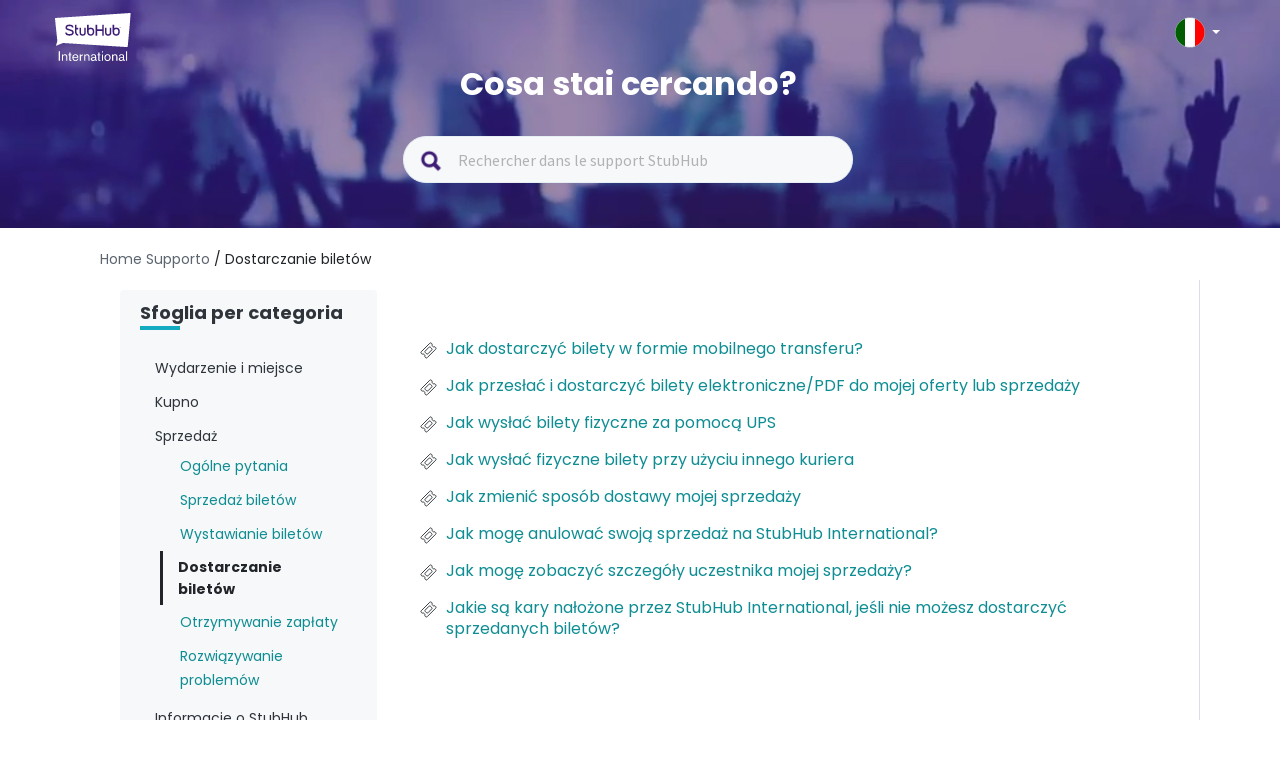

--- FILE ---
content_type: text/html; charset=utf-8
request_url: https://support.stubhub.it/pl/support/solutions/folders/80000457262
body_size: 10517
content:
<!DOCTYPE html>
       
        <!--[if lt IE 7]><html class="no-js ie6 dew-dsm-theme " lang="pl" dir="ltr" data-date-format="non_us"><![endif]-->       
        <!--[if IE 7]><html class="no-js ie7 dew-dsm-theme " lang="pl" dir="ltr" data-date-format="non_us"><![endif]-->       
        <!--[if IE 8]><html class="no-js ie8 dew-dsm-theme " lang="pl" dir="ltr" data-date-format="non_us"><![endif]-->       
        <!--[if IE 9]><html class="no-js ie9 dew-dsm-theme " lang="pl" dir="ltr" data-date-format="non_us"><![endif]-->       
        <!--[if IE 10]><html class="no-js ie10 dew-dsm-theme " lang="pl" dir="ltr" data-date-format="non_us"><![endif]-->       
        <!--[if (gt IE 10)|!(IE)]><!--><html class="no-js  dew-dsm-theme " lang="pl" dir="ltr" data-date-format="non_us"><!--<![endif]-->
	<head>
		
		<!-- Title for the page -->
<title> Dostarczanie biletów : StubHub Italy </title>

<!-- Meta information -->

      <meta charset="utf-8" />
      <meta http-equiv="X-UA-Compatible" content="IE=edge,chrome=1" />
      <meta name="description" content= "" />
      <meta name="author" content= "" />
       <meta property="og:title" content="Dostarczanie biletów" />  <meta property="og:url" content="https://support.stubhub.it/pl/support/solutions/folders/80000457262" />  <meta property="og:image" content="https://s3.eu-central-1.amazonaws.com/euc-cdn.freshdesk.com/data/helpdesk/attachments/production/80194701817/logo/Des2BCtvmIMj_H8t2sCPBt9RCKAwTS1lFg.png?X-Amz-Algorithm=AWS4-HMAC-SHA256&amp;amp;X-Amz-Credential=AKIAS6FNSMY2XLZULJPI%2F20260127%2Feu-central-1%2Fs3%2Faws4_request&amp;amp;X-Amz-Date=20260127T061017Z&amp;amp;X-Amz-Expires=604800&amp;amp;X-Amz-SignedHeaders=host&amp;amp;X-Amz-Signature=24be43441e1d4c00e77c9085babdadf0b9638e652ea33fd24a9c60b275735944" />  <meta property="og:site_name" content="StubHub Italy" />  <meta property="og:type" content="article" />  <meta name="twitter:title" content="Dostarczanie biletów" />  <meta name="twitter:url" content="https://support.stubhub.it/pl/support/solutions/folders/80000457262" />  <meta name="twitter:image" content="https://s3.eu-central-1.amazonaws.com/euc-cdn.freshdesk.com/data/helpdesk/attachments/production/80194701817/logo/Des2BCtvmIMj_H8t2sCPBt9RCKAwTS1lFg.png?X-Amz-Algorithm=AWS4-HMAC-SHA256&amp;amp;X-Amz-Credential=AKIAS6FNSMY2XLZULJPI%2F20260127%2Feu-central-1%2Fs3%2Faws4_request&amp;amp;X-Amz-Date=20260127T061017Z&amp;amp;X-Amz-Expires=604800&amp;amp;X-Amz-SignedHeaders=host&amp;amp;X-Amz-Signature=24be43441e1d4c00e77c9085babdadf0b9638e652ea33fd24a9c60b275735944" />  <meta name="twitter:card" content="summary" />  <link rel="canonical" href="https://support.stubhub.it/pl/support/solutions/folders/80000457262" />  <link rel='alternate' hreflang="cs" href="https://support.stubhub.it/cs/support/solutions/folders/80000457262"/>  <link rel='alternate' hreflang="de" href="https://support.stubhub.it/de/support/solutions/folders/80000457262"/>  <link rel='alternate' hreflang="en" href="https://support.stubhub.it/en/support/solutions/folders/80000457262"/>  <link rel='alternate' hreflang="es" href="https://support.stubhub.it/es/support/solutions/folders/80000457262"/>  <link rel='alternate' hreflang="fr" href="https://support.stubhub.it/fr/support/solutions/folders/80000457262"/>  <link rel='alternate' hreflang="it" href="https://support.stubhub.it/it/support/solutions/folders/80000457262"/>  <link rel='alternate' hreflang="nl" href="https://support.stubhub.it/nl/support/solutions/folders/80000457262"/>  <link rel='alternate' hreflang="pl" href="https://support.stubhub.it/pl/support/solutions/folders/80000457262"/>  <link rel='alternate' hreflang="pt-PT" href="https://support.stubhub.it/pt-PT/support/solutions/folders/80000457262"/>  <link rel='alternate' hreflang="sv-SE" href="https://support.stubhub.it/sv-SE/support/solutions/folders/80000457262"/> 

<!-- Responsive setting -->
<link rel="apple-touch-icon" href="https://s3.eu-central-1.amazonaws.com/euc-cdn.freshdesk.com/data/helpdesk/attachments/production/80213611195/fav_icon/FCsTu0mheXvQpNtn5WWyknT_8ZWPhrxNTw.png" />
        <link rel="apple-touch-icon" sizes="72x72" href="https://s3.eu-central-1.amazonaws.com/euc-cdn.freshdesk.com/data/helpdesk/attachments/production/80213611195/fav_icon/FCsTu0mheXvQpNtn5WWyknT_8ZWPhrxNTw.png" />
        <link rel="apple-touch-icon" sizes="114x114" href="https://s3.eu-central-1.amazonaws.com/euc-cdn.freshdesk.com/data/helpdesk/attachments/production/80213611195/fav_icon/FCsTu0mheXvQpNtn5WWyknT_8ZWPhrxNTw.png" />
        <link rel="apple-touch-icon" sizes="144x144" href="https://s3.eu-central-1.amazonaws.com/euc-cdn.freshdesk.com/data/helpdesk/attachments/production/80213611195/fav_icon/FCsTu0mheXvQpNtn5WWyknT_8ZWPhrxNTw.png" />
        <meta name="viewport" content="width=device-width, initial-scale=1.0, maximum-scale=5.0, user-scalable=yes" /> 
<!-- 
<script>
  var pathname = window.location.href;
var firstSlash = window.location.pathname.indexOf("/");
var secondSlash = window.location.pathname.indexOf("/", firstSlash + 1);
var currentLang = window.location.pathname.substring(firstSlash, secondSlash + 1);
  if (currentLang != "/en/" && pathname.includes(currentLang)) {
    pathname = pathname.replace(currentLang, "/en/")
    window.location.replace(pathname)
}
</script>
-->


<!-- Show or hide country selector modal when toggling the country selector button in the page header.-->
<script>
  document.addEventListener("DOMContentLoaded", function() {
    const countryButton = document.getElementsByClassName('country-selector')[0];
    const countriesModal = document.getElementsByClassName('store-selector-modal__body')[0];
    
	countryButton.addEventListener('click', function() {
      
      if (countriesModal.style.display === 'none' || countriesModal.style.display === '') {
      		countriesModal.style.display = 'block';
      } 
      else {
      countriesModal.style.display = 'none';
      }
	});
  });
</script>
<!-- Google Tag Manager -->
<script>(function(w,d,s,l,i){w[l]=w[l]||[];w[l].push({'gtm.start':
new Date().getTime(),event:'gtm.js'});var f=d.getElementsByTagName(s)[0],
j=d.createElement(s),dl=l!='dataLayer'?'&l='+l:'';j.async=true;j.src=
'https://www.googletagmanager.com/gtm.js?id='+i+dl;f.parentNode.insertBefore(j,f);
})(window,document,'script','dataLayer','GTM-KFTL23G');</script>
<!-- End Google Tag Manager -->
<!-- Google Tag Manager (noscript) -->
<noscript><iframe src="https://www.googletagmanager.com/ns.html?id=GTM-KFTL23G"
height="0" width="0" style="display:none;visibility:hidden"></iframe></noscript>
<!-- End Google Tag Manager (noscript) -->
<!-- GA4 Tracking -->
<script>
  dataLayer.push({
    "event": "screen_view", // a default GA4 event
    "screen_name": "help_center", // a literal
    "store_id": "10", // UPDATE AS NEEDED
    "store_country": "IT", // UPDATE AS NEEDED
    "visit_platform": "freshdesk", // a literal (notice that this is different from the usual values)
    "visit_locale": "it-IT", // UPDATE AS NEEDED
    "visit_advisory_currency": "OFF", // a literal (notice that this is different from the usual values)
    "visit_guid": null, // forced to null (or not present, because screen_view will default this value to null)
  });
</script>
<!-- End of GA4 Tracking -->
		
		<!-- Adding meta tag for CSRF token -->
		<meta name="csrf-param" content="authenticity_token" />
<meta name="csrf-token" content="5qf1kpewycNH7Cg0Mvj90rT33S6LCRuK4Z5YfYQS+xMsxI0kqZE0ejos72YqzQUwFGc+uYR+7OkoLSAxwh8S8g==" />
		<!-- End meta tag for CSRF token -->
		
		<!-- Fav icon for portal -->
		<link rel='shortcut icon' href='https://s3.eu-central-1.amazonaws.com/euc-cdn.freshdesk.com/data/helpdesk/attachments/production/80213611195/fav_icon/FCsTu0mheXvQpNtn5WWyknT_8ZWPhrxNTw.png' />

		<!-- Base stylesheet -->
 
		<link rel="stylesheet" media="print" href="https://euc-assets3.freshdesk.com/assets/cdn/portal_print-6e04b27f27ab27faab81f917d275d593fa892ce13150854024baaf983b3f4326.css" />
	  		<link rel="stylesheet" media="screen" href="https://euc-assets3.freshdesk.com/assets/cdn/falcon_portal_utils-a58414d6bc8bc6ca4d78f5b3f76522e4970de435e68a5a2fedcda0db58f21600.css" />	

		
		<!-- Theme stylesheet -->

		<link href="/support/theme.css?v=3&amp;d=1704823517" media="screen" rel="stylesheet" type="text/css">

		<!-- Google font url if present -->
		<link href='https://fonts.googleapis.com/css?family=Source+Sans+Pro:regular,italic,600,700,700italic|Poppins:regular,600,700' rel='stylesheet' type='text/css' nonce='UwfgTp2CXv9Z1J+995IDyA=='>

		<!-- Including default portal based script framework at the top -->
		<script src="https://euc-assets5.freshdesk.com/assets/cdn/portal_head_v2-d07ff5985065d4b2f2826fdbbaef7df41eb75e17b915635bf0413a6bc12fd7b7.js"></script>
		<!-- Including syntexhighlighter for portal -->
		<script src="https://euc-assets6.freshdesk.com/assets/cdn/prism-841b9ba9ca7f9e1bc3cdfdd4583524f65913717a3ab77714a45dd2921531a402.js"></script>

		

		<!-- Access portal settings information via javascript -->
		 <script type="text/javascript">     var portal = {"language":"it","name":"StubHub Italy","contact_info":"","current_page_name":"article_list","current_tab":"solutions","vault_service":{"url":"https://vault-service-eu.freshworks.com/data","max_try":2,"product_name":"fd"},"current_account_id":1919616,"preferences":{"bg_color":"#f3f5f7","header_color":"#ffffff","help_center_color":"#f3f5f7","footer_color":"#183247","tab_color":"#ffffff","tab_hover_color":"#02b875","btn_background":"#f3f5f7","btn_primary_background":"#02b875","base_font":"Source Sans Pro","text_color":"#183247","headings_font":"Poppins","headings_color":"#183247","link_color":"#183247","link_color_hover":"#2753d7","input_focus_ring_color":"#02B875","non_responsive":"false"},"image_placeholders":{"spacer":"https://euc-assets9.freshdesk.com/assets/misc/spacer.gif","profile_thumb":"https://euc-assets10.freshdesk.com/assets/misc/profile_blank_thumb-4a7b26415585aebbd79863bd5497100b1ea52bab8df8db7a1aecae4da879fd96.jpg","profile_medium":"https://euc-assets10.freshdesk.com/assets/misc/profile_blank_medium-1dfbfbae68bb67de0258044a99f62e94144f1cc34efeea73e3fb85fe51bc1a2c.jpg"},"falcon_portal_theme":true};     var attachment_size = 20;     var blocked_extensions = "";     var allowed_extensions = "";     var store = { 
        ticket: {},
        portalLaunchParty: {} };    store.portalLaunchParty.ticketFragmentsEnabled = false;    store.pod = "eu-central-1";    store.region = "EU"; </script> 


			
	</head>
	<body>
            	
		
		
		<!–HEADER EDITABLE TEXT BELOW–>



<!–HEADER EDITABLE TEXT ABOVE–>






<header class="banner">
	<div class="banner-wrapper page">
    
		<div class="banner-title">	
            <div class="portal-logo-container">
              <a href= https://stubhub.it class="portal-logo">
              	<span class="portal-img">
              		<img height="48" src="https://media.stubcloudstatic.com/stubhub-ithaca-product/image/upload/v1659091646/logo/stubhub_international_rgb_light.svg" alt="Logo" onerror="default_image_error(this)" data-type="logo" class="mainlogo">
              	</span>
              </a>
            </div>

			<div class="country-selector">
				<div class="select-country">
					<span class="active-country lang_it"></span>
              		<span class="caret"></span>
				</div>
              
                <div class="store-selector-modal__body">
                    <ul data-testid="store-card-list" class="store-card-list">
                        <li data-testid="store-card" class="store-card flag-CZ">
                          <a class="store-card__content" href="http://support.stubhub.cz/cs/support/home">
                            <span data-testid="store-card-country" class="store-card__country">Česká republika</span>
                            <span class="store-card__domain" data-testid="store-card-domain">support.stubhub.cz</span>
                          </a>
                        </li>

                        <li data-testid="store-card" class="store-card flag-DE">
                          <a class="store-card__content" href="http://support.stubhub.de/de/support/home">
                            <span data-testid="store-card-country"
                            class="store-card__country">Deutschland</span>
                            <span class="store-card__domain" data-testid="store-card-domain">support.stubhub.de</span>
                          </a>
                        </li>

                        <li data-testid="store-card" class="store-card flag-ES">
                          <a class="store-card__content" href="http://support.stubhub.es/es/support/home">
                            <span data-testid="store-card-country" class="store-card__country">España</span>
                            <span class="store-card__domain" data-testid="store-card-domain">support.stubhub.es</span>
                          </a>
                        </li>

                        <li data-testid="store-card" class="store-card flag-FR">
                          <a class="store-card__content" href="http://support.stubhub.fr/fr/support/home">
                            <span data-testid="store-card-country" class="store-card__country">France</span>
                            <span class="store-card__domain" data-testid="store-card-domain">support.stubhub.fr</span>
                          </a>
                        </li>

                        <li data-testid="store-card" class="store-card flag-IT">
                          <a class="store-card__content" href="http://support.stubhub.it/it/support/home">
                            <span data-testid="store-card-country" class="store-card__country">Italia</span>
                            <span class="store-card__domain" data-testid="store-card-domain">support.stubhub.it</span>
                          </a>
                        </li>

                        <li data-testid="store-card" class="store-card flag-NL">
                          <a class="store-card__content" href="http://support.stubhub.nl/nl/support/home">
                            <span data-testid="store-card-country" class="store-card__country">Nederland</span>
                            <span class="store-card__domain" data-testid="store-card-domain">support.stubhub.nl</span>
                          </a>
                        </li>

                        <li data-testid="store-card" class="store-card flag-PL">
                          <a class="store-card__content" href="http://support.stubhub.pl/pl/support/home">
                            <span data-testid="store-card-country" class="store-card__country">Polska</span>
                            <span class="store-card__domain" data-testid="store-card-domain">support.stubhub.pl</span>
                          </a>
                        </li>

                        <li data-testid="store-card" class="store-card flag-PT">
                          <a class="store-card__content" href="http://support.stubhub.pt/pt-PT/support/home">
                            <span data-testid="store-card-country" class="store-card__country">Portugal</span>
                            <span class="store-card__domain" data-testid="store-card-domain">support.stubhub.pt</span>
                          </a>
                        </li>

                        <li data-testid="store-card" class="store-card flag-SE">
                          <a class="store-card__content" href="http://support.stubhub.se/sv-SE/support/home">
                            <span data-testid="store-card-country" class="store-card__country">Sverige</span>
                            <span class="store-card__domain" data-testid="store-card-domain">support.stubhub.se</span>
                          </a>
                        </li>

                        <li data-testid="store-card" class="store-card flag-GB flag-UK">
                          <a class="store-card__content" href="http://support.stubhub.co.uk/en/support/home">
                            <span data-testid="store-card-country" class="store-card__country">United Kingdom</span>
                            <span class="store-card__domain" data-testid="store-card-domain">support.stubhub.co.uk</span>
                            </a>
                        </li>
                      
                        <li data-testid="store-card" class="store-card flag-IE">
                          <a class="store-card__content" href="https://support.stubhub.ie/en/support/home">
                            <span data-testid="store-card-country" class="store-card__country">Ireland</span>
                            <span class="store-card__domain" data-testid="store-card-domain">support.stubhub.ie</span>
                            </a>
                        </li>
                    </ul>
                </div>     
            </div>     
		</div>
        
		<div class="hc-search">
            <div class="hc-search-c">
                <h1 class="heading header-2">
                    Cosa stai cercando?
                </h1>
                <div class='SearchBar__container SearchBar__container--expanded'>
                    <form class="hc-search-form print--remove" autocomplete="off" action="/pl/support/search/solutions"
                        id="hc-search-form" data-csrf-ignore="true">
                        <div class="SearchBar SearchBar--expanded MerchHeader">
                            <div class="SearchBar__view SearchBar__view--expanded">
                                <span alt="Search" class="SearchBar__icon--search"></span>
                                <input placeholder="Rechercher dans le support StubHub" type="text" name="term"
                                    class="special ui-autocomplete-input edit" value="" rel="page-search"
                                    data-max-matches="10" id="support-search-input" autocomplete="off">
                            </div>
                        </div>
                    </form>
                </div>
            </div>
        </div>
    </div>
    <div class="videos">
        <video autoplay="autoplay" muted loop>
            <source
                src="https://i.imgur.com/xu0JDwr.mp4">
        </video>
    </div>
</header>


<div class="page">
    <div class="c-wrapper  articlePage ">
        <div class="breadcrumb">
    <a href="/support/home" class="link-default"> Home Supporto </a>
    <a href="/pl/support/solutions/folders/80000457262" class="link-default"> / Dostarczanie biletów</a>
</div>
<section class="articlePage main content rounded-6 min-height-on-desktop fc-folder-show" id="folder-show-80000457262">
    <div class="menu-toggle">
        <a href="#" data-animated="true" class="showFolders"></a>
    </div>
    <div class='mastersection row' data-id="80000457262">
        <div class="col-md-3 dib">
            <div class="category_lists">
                <div class="catergory_name header-4 browser_category">Sfoglia per categoria</div>
                <div class="small_border"></div>
            </div>
            <br>  

            <div class="category_lists">
                <div class="catergory_name header-4">Wydarzenie i miejsce</div>
                <ul class="accordion_folder_list">
                    
                    <li class="categoryLi" id="80000704874">
                        <a href="/pl/support/solutions/folders/80000704874">
                            Angielska Liga Mistrzów
                        </a>
                    </li>
                    
                    <li class="categoryLi" id="80000704886">
                        <a href="/pl/support/solutions/folders/80000704886">
                            Liga hiszpańska
                        </a>
                    </li>
                    
                    <li class="categoryLi" id="80000704919">
                        <a href="/pl/support/solutions/folders/80000704919">
                            Inne zawody
                        </a>
                    </li>
                    
                    <li class="categoryLi" id="80000704875">
                        <a href="/pl/support/solutions/folders/80000704875">
                            Muzyka
                        </a>
                    </li>
                    
                    <li class="categoryLi" id="80000704878">
                        <a href="/pl/support/solutions/folders/80000704878">
                            NBA
                        </a>
                    </li>
                    
                </ul>
            </div>
              

            <div class="category_lists">
                <div class="catergory_name header-4">Kupno</div>
                <ul class="accordion_folder_list">
                    
                    <li class="categoryLi" id="80000457251">
                        <a href="/pl/support/solutions/folders/80000457251">
                            Ogólne pytania
                        </a>
                    </li>
                    
                    <li class="categoryLi" id="80000457264">
                        <a href="/pl/support/solutions/folders/80000457264">
                            Podstawy zakupów
                        </a>
                    </li>
                    
                    <li class="categoryLi" id="80000457254">
                        <a href="/pl/support/solutions/folders/80000457254">
                            Płatności
                        </a>
                    </li>
                    
                    <li class="categoryLi" id="80000457265">
                        <a href="/pl/support/solutions/folders/80000457265">
                            Pomoc dotycząca zamówienia
                        </a>
                    </li>
                    
                    <li class="categoryLi" id="80000457253">
                        <a href="/pl/support/solutions/folders/80000457253">
                            Odbiór biletów
                        </a>
                    </li>
                    
                    <li class="categoryLi" id="80000692647">
                        <a href="/pl/support/solutions/folders/80000692647">
                            Rozwiązywanie problemów
                        </a>
                    </li>
                    
                </ul>
            </div>
              

            <div class="category_lists">
                <div class="catergory_name header-4">Sprzedaż</div>
                <ul class="accordion_folder_list">
                    
                    <li class="categoryLi" id="80000692006">
                        <a href="/pl/support/solutions/folders/80000692006">
                            Ogólne pytania
                        </a>
                    </li>
                    
                    <li class="categoryLi" id="80000457249">
                        <a href="/pl/support/solutions/folders/80000457249">
                            Sprzedaż biletów
                        </a>
                    </li>
                    
                    <li class="categoryLi" id="80000457255">
                        <a href="/pl/support/solutions/folders/80000457255">
                            Wystawianie biletów
                        </a>
                    </li>
                    
                    <li class="categoryLi" id="80000457262">
                        <a href="/pl/support/solutions/folders/80000457262">
                            Dostarczanie biletów
                        </a>
                    </li>
                    
                    <li class="categoryLi" id="80000457263">
                        <a href="/pl/support/solutions/folders/80000457263">
                            Otrzymywanie zapłaty
                        </a>
                    </li>
                    
                    <li class="categoryLi" id="80000692007">
                        <a href="/pl/support/solutions/folders/80000692007">
                            Rozwiązywanie problemów
                        </a>
                    </li>
                    
                </ul>
            </div>
              

            <div class="category_lists">
                <div class="catergory_name header-4">Informacje o StubHub International</div>
                <ul class="accordion_folder_list">
                    
                    <li class="categoryLi" id="80000457260">
                        <a href="/pl/support/solutions/folders/80000457260">
                            Informacje o StubHub International
                        </a>
                    </li>
                    
                    <li class="categoryLi" id="80000691987">
                        <a href="/pl/support/solutions/folders/80000691987">
                            Informacje prawne i osobiste
                        </a>
                    </li>
                    
                    <li class="categoryLi" id="80000697626">
                        <a href="/pl/support/solutions/folders/80000697626">
                            Współpracownicy
                        </a>
                    </li>
                    
                </ul>
            </div>
              

            <div class="category_lists">
                <div class="catergory_name header-4">Konto i Ustawienia</div>
                <ul class="accordion_folder_list">
                    
                    <li class="categoryLi" id="80000457258">
                        <a href="/pl/support/solutions/folders/80000457258">
                            Konto i Ustawienia
                        </a>
                    </li>
                    
                    <li class="categoryLi" id="80000691991">
                        <a href="/pl/support/solutions/folders/80000691991">
                            Ustawienia płatności
                        </a>
                    </li>
                    
                    <li class="categoryLi" id="80000457259">
                        <a href="/pl/support/solutions/folders/80000457259">
                            Preferencje i powiadomienia
                        </a>
                    </li>
                    
                </ul>
            </div>
              

            <div class="category_lists">
                <div class="catergory_name header-4">Portal Banner</div>
                <ul class="accordion_folder_list">
                    
                    <li class="categoryLi" id="80000457261">
                        <a href="/pl/support/solutions/folders/80000457261">
                            Banner Articles
                        </a>
                    </li>
                    
                </ul>
            </div>
             
        </div>

        <div class="col-md-9 dib">

            <div class="article_lists">
                 
                <ul class="articleUls">
                    
                    <li class='articleLi'>
                            <svg style="float:left;margin-right:5px;" xmlns="http://www.w3.org/2000/svg" width="25" height="25" fill="none" fill-rule="evenodd" class="modal-icons item-icon" data-test-id="ticket-templates"><path fill="#f6f8f9" fill-opacity=".3" fill-rule="nonzero" stroke="var(--link-default-color)" stroke-linejoin="round" stroke-width=".875" d="M19.653 9.494l-.718-.744-.254.07a2.02 2.02 0 01-2.537-2.538l.07-.254-.726-.726a1.27 1.27 0 00-1.75 0l-8.41 8.39a1.27 1.27 0 000 1.75l.726.726.254-.07a2.02 2.02 0 012.537 2.537l-.07.254.726.726a1.27 1.27 0 001.75 0l8.374-8.374a1.27 1.27 0 00.026-1.75zm-3.797 2.354l-4.016 4.016c-.333.3-.84.3-1.172 0L9.144 14.34a.877.877 0 010-1.173l3.98-4.025c.333-.3.84-.3 1.172 0l1.523 1.522c.31.324.326.83.035 1.172v.01z"></path></svg>
                        <a id="80001139506" href="/pl/support/solutions/articles/80001139506-jak-dostarczy%C4%87-bilety-w-formie-mobilnego-transferu-">
                            Jak dostarczyć bilety w formie mobilnego transferu?
                        </a>
                    </li>
                    
                    <li class='articleLi'>
                            <svg style="float:left;margin-right:5px;" xmlns="http://www.w3.org/2000/svg" width="25" height="25" fill="none" fill-rule="evenodd" class="modal-icons item-icon" data-test-id="ticket-templates"><path fill="#f6f8f9" fill-opacity=".3" fill-rule="nonzero" stroke="var(--link-default-color)" stroke-linejoin="round" stroke-width=".875" d="M19.653 9.494l-.718-.744-.254.07a2.02 2.02 0 01-2.537-2.538l.07-.254-.726-.726a1.27 1.27 0 00-1.75 0l-8.41 8.39a1.27 1.27 0 000 1.75l.726.726.254-.07a2.02 2.02 0 012.537 2.537l-.07.254.726.726a1.27 1.27 0 001.75 0l8.374-8.374a1.27 1.27 0 00.026-1.75zm-3.797 2.354l-4.016 4.016c-.333.3-.84.3-1.172 0L9.144 14.34a.877.877 0 010-1.173l3.98-4.025c.333-.3.84-.3 1.172 0l1.523 1.522c.31.324.326.83.035 1.172v.01z"></path></svg>
                        <a id="80001139089" href="/pl/support/solutions/articles/80001139089-jak-przes%C5%82a%C4%87-i-dostarczy%C4%87-bilety-elektroniczne-pdf-do-mojej-oferty-lub-sprzeda%C5%BCy">
                            Jak przesłać i dostarczyć bilety elektroniczne/PDF do mojej oferty lub sprzedaży
                        </a>
                    </li>
                    
                    <li class='articleLi'>
                            <svg style="float:left;margin-right:5px;" xmlns="http://www.w3.org/2000/svg" width="25" height="25" fill="none" fill-rule="evenodd" class="modal-icons item-icon" data-test-id="ticket-templates"><path fill="#f6f8f9" fill-opacity=".3" fill-rule="nonzero" stroke="var(--link-default-color)" stroke-linejoin="round" stroke-width=".875" d="M19.653 9.494l-.718-.744-.254.07a2.02 2.02 0 01-2.537-2.538l.07-.254-.726-.726a1.27 1.27 0 00-1.75 0l-8.41 8.39a1.27 1.27 0 000 1.75l.726.726.254-.07a2.02 2.02 0 012.537 2.537l-.07.254.726.726a1.27 1.27 0 001.75 0l8.374-8.374a1.27 1.27 0 00.026-1.75zm-3.797 2.354l-4.016 4.016c-.333.3-.84.3-1.172 0L9.144 14.34a.877.877 0 010-1.173l3.98-4.025c.333-.3.84-.3 1.172 0l1.523 1.522c.31.324.326.83.035 1.172v.01z"></path></svg>
                        <a id="80001139618" href="/pl/support/solutions/articles/80001139618-jak-wys%C5%82a%C4%87-bilety-fizyczne-za-pomoc%C4%85-ups">
                            Jak wysłać bilety fizyczne za pomocą UPS
                        </a>
                    </li>
                    
                    <li class='articleLi'>
                            <svg style="float:left;margin-right:5px;" xmlns="http://www.w3.org/2000/svg" width="25" height="25" fill="none" fill-rule="evenodd" class="modal-icons item-icon" data-test-id="ticket-templates"><path fill="#f6f8f9" fill-opacity=".3" fill-rule="nonzero" stroke="var(--link-default-color)" stroke-linejoin="round" stroke-width=".875" d="M19.653 9.494l-.718-.744-.254.07a2.02 2.02 0 01-2.537-2.538l.07-.254-.726-.726a1.27 1.27 0 00-1.75 0l-8.41 8.39a1.27 1.27 0 000 1.75l.726.726.254-.07a2.02 2.02 0 012.537 2.537l-.07.254.726.726a1.27 1.27 0 001.75 0l8.374-8.374a1.27 1.27 0 00.026-1.75zm-3.797 2.354l-4.016 4.016c-.333.3-.84.3-1.172 0L9.144 14.34a.877.877 0 010-1.173l3.98-4.025c.333-.3.84-.3 1.172 0l1.523 1.522c.31.324.326.83.035 1.172v.01z"></path></svg>
                        <a id="80001096351" href="/pl/support/solutions/articles/80001096351-jak-wys%C5%82a%C4%87-fizyczne-bilety-przy-u%C5%BCyciu-innego-kuriera">
                            Jak wysłać fizyczne bilety przy użyciu innego kuriera
                        </a>
                    </li>
                    
                    <li class='articleLi'>
                            <svg style="float:left;margin-right:5px;" xmlns="http://www.w3.org/2000/svg" width="25" height="25" fill="none" fill-rule="evenodd" class="modal-icons item-icon" data-test-id="ticket-templates"><path fill="#f6f8f9" fill-opacity=".3" fill-rule="nonzero" stroke="var(--link-default-color)" stroke-linejoin="round" stroke-width=".875" d="M19.653 9.494l-.718-.744-.254.07a2.02 2.02 0 01-2.537-2.538l.07-.254-.726-.726a1.27 1.27 0 00-1.75 0l-8.41 8.39a1.27 1.27 0 000 1.75l.726.726.254-.07a2.02 2.02 0 012.537 2.537l-.07.254.726.726a1.27 1.27 0 001.75 0l8.374-8.374a1.27 1.27 0 00.026-1.75zm-3.797 2.354l-4.016 4.016c-.333.3-.84.3-1.172 0L9.144 14.34a.877.877 0 010-1.173l3.98-4.025c.333-.3.84-.3 1.172 0l1.523 1.522c.31.324.326.83.035 1.172v.01z"></path></svg>
                        <a id="80001075905" href="/pl/support/solutions/articles/80001075905-jak-zmieni%C4%87-spos%C3%B3b-dostawy-mojej-sprzeda%C5%BCy">
                            Jak zmienić sposób dostawy mojej sprzedaży
                        </a>
                    </li>
                    
                    <li class='articleLi'>
                            <svg style="float:left;margin-right:5px;" xmlns="http://www.w3.org/2000/svg" width="25" height="25" fill="none" fill-rule="evenodd" class="modal-icons item-icon" data-test-id="ticket-templates"><path fill="#f6f8f9" fill-opacity=".3" fill-rule="nonzero" stroke="var(--link-default-color)" stroke-linejoin="round" stroke-width=".875" d="M19.653 9.494l-.718-.744-.254.07a2.02 2.02 0 01-2.537-2.538l.07-.254-.726-.726a1.27 1.27 0 00-1.75 0l-8.41 8.39a1.27 1.27 0 000 1.75l.726.726.254-.07a2.02 2.02 0 012.537 2.537l-.07.254.726.726a1.27 1.27 0 001.75 0l8.374-8.374a1.27 1.27 0 00.026-1.75zm-3.797 2.354l-4.016 4.016c-.333.3-.84.3-1.172 0L9.144 14.34a.877.877 0 010-1.173l3.98-4.025c.333-.3.84-.3 1.172 0l1.523 1.522c.31.324.326.83.035 1.172v.01z"></path></svg>
                        <a id="80000618788" href="/pl/support/solutions/articles/80000618788-jak-mog%C4%99-anulowa%C4%87-swoj%C4%85-sprzeda%C5%BC-na-stubhub-international-">
                            Jak mogę anulować swoją sprzedaż na StubHub International?
                        </a>
                    </li>
                    
                    <li class='articleLi'>
                            <svg style="float:left;margin-right:5px;" xmlns="http://www.w3.org/2000/svg" width="25" height="25" fill="none" fill-rule="evenodd" class="modal-icons item-icon" data-test-id="ticket-templates"><path fill="#f6f8f9" fill-opacity=".3" fill-rule="nonzero" stroke="var(--link-default-color)" stroke-linejoin="round" stroke-width=".875" d="M19.653 9.494l-.718-.744-.254.07a2.02 2.02 0 01-2.537-2.538l.07-.254-.726-.726a1.27 1.27 0 00-1.75 0l-8.41 8.39a1.27 1.27 0 000 1.75l.726.726.254-.07a2.02 2.02 0 012.537 2.537l-.07.254.726.726a1.27 1.27 0 001.75 0l8.374-8.374a1.27 1.27 0 00.026-1.75zm-3.797 2.354l-4.016 4.016c-.333.3-.84.3-1.172 0L9.144 14.34a.877.877 0 010-1.173l3.98-4.025c.333-.3.84-.3 1.172 0l1.523 1.522c.31.324.326.83.035 1.172v.01z"></path></svg>
                        <a id="80001014113" href="/pl/support/solutions/articles/80001014113-jak-mog%C4%99-zobaczy%C4%87-szczeg%C3%B3%C5%82y-uczestnika-mojej-sprzeda%C5%BCy-">
                            Jak mogę zobaczyć szczegóły uczestnika mojej sprzedaży?
                        </a>
                    </li>
                    
                    <li class='articleLi'>
                            <svg style="float:left;margin-right:5px;" xmlns="http://www.w3.org/2000/svg" width="25" height="25" fill="none" fill-rule="evenodd" class="modal-icons item-icon" data-test-id="ticket-templates"><path fill="#f6f8f9" fill-opacity=".3" fill-rule="nonzero" stroke="var(--link-default-color)" stroke-linejoin="round" stroke-width=".875" d="M19.653 9.494l-.718-.744-.254.07a2.02 2.02 0 01-2.537-2.538l.07-.254-.726-.726a1.27 1.27 0 00-1.75 0l-8.41 8.39a1.27 1.27 0 000 1.75l.726.726.254-.07a2.02 2.02 0 012.537 2.537l-.07.254.726.726a1.27 1.27 0 001.75 0l8.374-8.374a1.27 1.27 0 00.026-1.75zm-3.797 2.354l-4.016 4.016c-.333.3-.84.3-1.172 0L9.144 14.34a.877.877 0 010-1.173l3.98-4.025c.333-.3.84-.3 1.172 0l1.523 1.522c.31.324.326.83.035 1.172v.01z"></path></svg>
                        <a id="80000617940" href="/pl/support/solutions/articles/80000617940-jakie-s%C4%85-kary-na%C5%82o%C5%BCone-przez-stubhub-international-je%C5%9Bli-nie-mo%C5%BCesz-dostarczy%C4%87-sprzedanych-bilet%C3%B3w-">
                            Jakie są kary nałożone przez StubHub International, jeśli nie możesz dostarczyć sprzedanych biletów?
                        </a>
                    </li>
                    
                </ul>
                 
                <!--else-->
                
            </div>

        </div>

    </div>
</section>
<script>
    jQuery(document).ready(function () {
        jQuery(".mastersection").ready(function () {
            setTimeout(function () {
                jQuery(".animated-background").hide();
            }, 1000)
        })
        jQuery(".catergory_name").click(function () {
            jQuery(this).parent().parent().find("ul").slideUp();
            if (!jQuery(this).next().is(":visible")) {
                jQuery(this).next().slideDown();
            }
        });
        jQuery(".category_lists #" + jQuery(".mastersection").data("id")).addClass("selected");
        jQuery(".category_lists #" + jQuery(".mastersection").data("id")).parent().slideToggle();
    })
</script>
    </div>
</div>
<!–FOOTER EDITABLE TEXT BELOW–>

























<!–FOOTER EDITABLE TEXT ABOVE–>

<footer class="footer-main">
	<div class="footer-top">
		<div class="footer-column">
          	<div class="fan-protect-link">
				<a rel="external" href=https://www.stubhub.it/about-us/>
          			<div class="fan-protect-img"></div>
          		</a>
            </div>
            <span class="trust-safety-confidence">
              <span>Compra e vendi in tutta tranquillità</span>
            </span>
            <span class="trust-safety-service">
              <span>Un Servizio clienti che ti segue fino a quando arrivi al tuo posto</span>
            </span>
            <span class="trust-safety-guarantee">
              <span>Ogni ordine è garantito al 100%</span>
            </span>
		</div>
		<div class="footer-column">
			<h4>La Nostra Azienda</h4>
				<ul>
                  <li><a rel="external" href="https://www.stubhub.it/about-us/" id="footer.link.about-us">Informazioni su StubHub</a></li>
                  <li><a rel="external" href="https://www.stubhub.it/jobs/" id="footer.link.careers">Carriere</a></li>
          		</ul>
      	</div>
		<div class="footer-column">
			<h4>Domande?</h4>
				<ul>
					<li><a rel="external" href="https://support.stubhub.it/it/support/home" id="footer.link.partners">Aiuto Online</a></li>
					<li><a rel="external" href="" id="footer.link.notifications"></a>
                  	</li>
				</ul>
		</div>
	</div>
	<div class="footer-bottom">
		<div class="footer-copy">
			<span>© 2000-2021 StubHub. Tutti i diritti riservati. L'uso del sito comporta l'adesione a
				<a rel="external" href="https://www.stubhub.it/legal/" class="copyright-policies">Accordo per gli utenti, Informativa sulla privacy e Politica di Cookie.</a>
				Stai comprando biglietti da terze parti; StubHub non è il venditore del biglietto. I prezzi sono fissati dai venditori e possono superare il valore nominale.
                <a rel="external" href="https://www.stubhub.it/legal/" class="copyright-policies">Notifiche di modifica del contratto utente</a>
            </span>
		</div>
		<div class="footer-social">
			<a href="https://www.facebook.com/StubHubItalia/" class="footer-social-item footer-facebook" title="Facebook" data-title="Facebook" target="_blank" rel="noopener noreferrer">.</a>
			<a href="https://twitter.com/StubHubit" class="footer-social-item footer-twitter" title="Twitter" data-title="Twitter" target="_blank" rel="noopener noreferrer">.</a>
			<a href="https://www.instagram.com/stubhubit/" class="footer-social-item footer-instagram" title="Instagram" data-title="Instagram" target="_blank" rel="noopener noreferrer">.</a>
		</div>
      	<div class="footer-app-download">
			<a href="https://apps.apple.com/it/app/id1558671441" class="footer-app-download-item iosapp" title="ios-app download" target="_blank" rel="noopener noreferrer">.</a>
			<a href="https://play.google.com/store/apps/details?id=com.ticketbis.stubhub&gl=it" class="footer-app-download-item androidapp" title="amdroid-app download" target="_blank" rel="noopener noreferrer">.</a>
		</div>
  </div>
 </footer>    
<script>

    jQuery(document).ready(function () {
        jQuery(".menu-toggle").click(function () {
            jQuery(".col-md-3").toggle();
        });
        setTimeout(function () {
            window["portal-search-boxes"].autocomplete({
                open: function (t, i) {
                    jQuery("ul.ui-menu li").prepend(' <svg style="float:left;margin-right:5px;height:50px;" xmlns="http://www.w3.org/2000/svg" width="25" height="25" fill="none" fill-rule="evenodd" class="modal-icons item-icon" data-test-id="ticket-templates"><path fill="#f6f8f9" fill-opacity=".3" fill-rule="nonzero" stroke="var(--link-default-color)" stroke-linejoin="round" stroke-width=".875" d="M19.653 9.494l-.718-.744-.254.07a2.02 2.02 0 01-2.537-2.538l.07-.254-.726-.726a1.27 1.27 0 00-1.75 0l-8.41 8.39a1.27 1.27 0 000 1.75l.726.726.254-.07a2.02 2.02 0 012.537 2.537l-.07.254.726.726a1.27 1.27 0 001.75 0l8.374-8.374a1.27 1.27 0 00.026-1.75zm-3.797 2.354l-4.016 4.016c-.333.3-.84.3-1.172 0L9.144 14.34a.877.877 0 010-1.173l3.98-4.025c.333-.3.84-.3 1.172 0l1.523 1.522c.31.324.326.83.035 1.172v.01z"></path></svg>');
                    jQuery(".ui-menu").css("margin-left", "0px");
                    var leftPostion = jQuery(".ui-menu").position().left - 40; //minus previous margin-left
                    jQuery(".ui-menu").css("left", leftPostion + "px");
                    var width = jQuery(".SearchBar__container .SearchBar.MerchHeader .SearchBar__view .edit").width() + 90;
                    jQuery(".ui-menu").css("width", width + "px");
                    jQuery(".ui-menu").css("margin-left", "-40px");
                }
            });
            //change the icon
            
        }, 1000)
    })
</script>



			<script src="https://euc-assets9.freshdesk.com/assets/cdn/portal_bottom-0fe88ce7f44d512c644a48fda3390ae66247caeea647e04d017015099f25db87.js"></script>

		<script src="https://euc-assets2.freshdesk.com/assets/cdn/redactor-642f8cbfacb4c2762350a557838bbfaadec878d0d24e9a0d8dfe90b2533f0e5d.js"></script> 
		<script src="https://euc-assets4.freshdesk.com/assets/cdn/lang/pl-5d9560a81494509ead5ff91588169db8b0ccbd40d2bf2022fb86d0506dccf2af.js"></script>
		<!-- for i18n-js translations -->
  		<script src="https://euc-assets8.freshdesk.com/assets/cdn/i18n/portal/pl-0f502ef29bf7fd670edeb0116e97f2875dfef804197772c50a3736a63880406c.js"></script>
		<!-- Including default portal based script at the bottom -->
		<script nonce="UwfgTp2CXv9Z1J+995IDyA==">
//<![CDATA[
	
	jQuery(document).ready(function() {
					
		// Setting the locale for moment js
		moment.lang('pl');

		var validation_meassages = {"required":"To pole jest wymagane.","remote":"Popraw zawartość tego pola.","email":"Wpisz prawidłowy adres e-mail.","url":"Wpisz prawidłowy adres URL.","date":"Wpisz prawidłową datę.","dateISO":"Wpisz prawidłową datę (ISO).","number":"Wpisz prawidłowy numer.","digits":"Wpisz same cyfry.","creditcard":"Wpisz prawidłowy numer karty kredytowej.","equalTo":"Wpisz ponownie taką samą wartość.","two_decimal_place_warning":"Value cannot have more than 2 decimal digits","integration_no_match":"brak pasujących danych...","select_atleast_one":"Wybierz co najmniej jedną opcję.","ember_method_name_reserved":"Ta nazwa jest zarezerwowana i nie można jej używać. Wybierz inną nazwę."}	

		jQuery.extend(jQuery.validator.messages, validation_meassages );


		jQuery(".call_duration").each(function () {
			var format,time;
			if (jQuery(this).data("time") === undefined) { return; }
			if(jQuery(this).hasClass('freshcaller')){ return; }
			time = jQuery(this).data("time");
			if (time>=3600) {
			 format = "hh:mm:ss";
			} else {
				format = "mm:ss";
			}
			jQuery(this).html(time.toTime(format));
		});
	});

	// Shortcuts variables
	var Shortcuts = {"global":{"help":"?","save":"mod+return","cancel":"esc","search":"/","status_dialog":"mod+alt+return","save_cuctomization":"mod+shift+s"},"app_nav":{"dashboard":"g d","tickets":"g t","social":"g e","solutions":"g s","forums":"g f","customers":"g c","reports":"g r","admin":"g a","ticket_new":"g n","compose_email":"g m"},"pagination":{"previous":"alt+left","next":"alt+right","alt_previous":"j","alt_next":"k"},"ticket_list":{"ticket_show":"return","select":"x","select_all":"shift+x","search_view":"v","show_description":"space","unwatch":"w","delete":"#","pickup":"@","spam":"!","close":"~","silent_close":"alt+shift+`","undo":"z","reply":"r","forward":"f","add_note":"n","scenario":"s"},"ticket_detail":{"toggle_watcher":"w","reply":"r","forward":"f","add_note":"n","close":"~","silent_close":"alt+shift+`","add_time":"m","spam":"!","delete":"#","show_activities_toggle":"}","properties":"p","expand":"]","undo":"z","select_watcher":"shift+w","go_to_next":["j","down"],"go_to_previous":["k","up"],"scenario":"s","pickup":"@","collaboration":"d"},"social_stream":{"search":"s","go_to_next":["j","down"],"go_to_previous":["k","up"],"open_stream":["space","return"],"close":"esc","reply":"r","retweet":"shift+r"},"portal_customizations":{"preview":"mod+shift+p"},"discussions":{"toggle_following":"w","add_follower":"shift+w","reply_topic":"r"}};
	
	// Date formats
	var DATE_FORMATS = {"non_us":{"moment_date_with_week":"ddd, D MMM, YYYY","datepicker":"d M, yy","datepicker_escaped":"d M yy","datepicker_full_date":"D, d M, yy","mediumDate":"d MMM, yyyy"},"us":{"moment_date_with_week":"ddd, MMM D, YYYY","datepicker":"M d, yy","datepicker_escaped":"M d yy","datepicker_full_date":"D, M d, yy","mediumDate":"MMM d, yyyy"}};

	var lang = { 
		loadingText: "Czekaj...",
		viewAllTickets: "View all tickets"
	};


//]]>
</script> 

		

		
		<script type="text/javascript">
     		I18n.defaultLocale = "en";
     		I18n.locale = "pl";
		</script>
			
    	


		<!-- Include dynamic input field script for signup and profile pages (Mint theme) -->

	</body>
</html>
